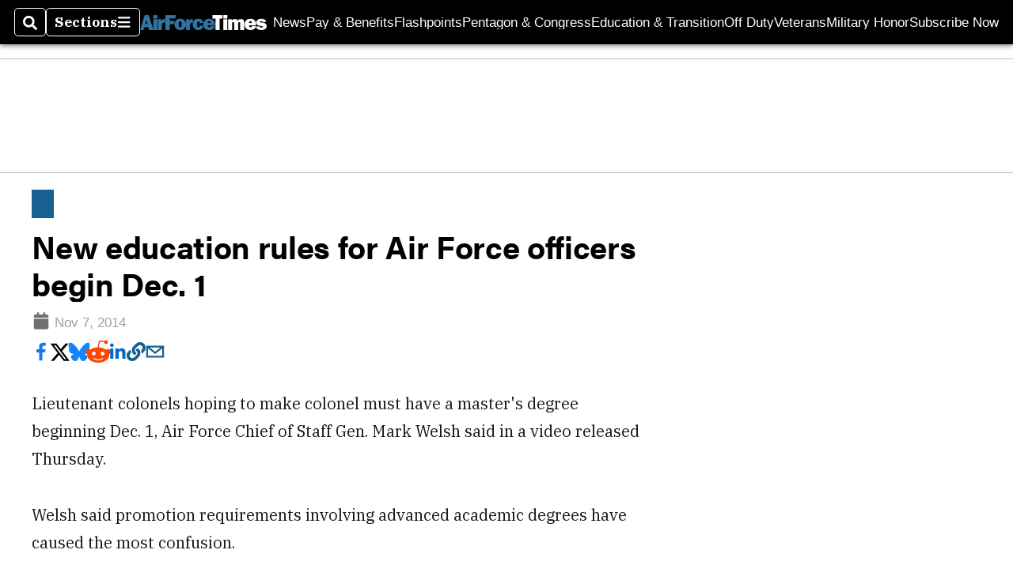

--- FILE ---
content_type: text/html; charset=utf-8
request_url: https://www.google.com/recaptcha/api2/aframe
body_size: 268
content:
<!DOCTYPE HTML><html><head><meta http-equiv="content-type" content="text/html; charset=UTF-8"></head><body><script nonce="MCAem6gPiJXjdfO7Onxwqw">/** Anti-fraud and anti-abuse applications only. See google.com/recaptcha */ try{var clients={'sodar':'https://pagead2.googlesyndication.com/pagead/sodar?'};window.addEventListener("message",function(a){try{if(a.source===window.parent){var b=JSON.parse(a.data);var c=clients[b['id']];if(c){var d=document.createElement('img');d.src=c+b['params']+'&rc='+(localStorage.getItem("rc::a")?sessionStorage.getItem("rc::b"):"");window.document.body.appendChild(d);sessionStorage.setItem("rc::e",parseInt(sessionStorage.getItem("rc::e")||0)+1);localStorage.setItem("rc::h",'1768469453931');}}}catch(b){}});window.parent.postMessage("_grecaptcha_ready", "*");}catch(b){}</script></body></html>

--- FILE ---
content_type: application/javascript; charset=utf-8
request_url: https://fundingchoicesmessages.google.com/f/AGSKWxVl78396JWsdnXGziVVhkNkbtXiypUdZ_FUSdT5Uj1cvW7_Ht3YQ8vL3hMybfNSZRYiLBn9gGH_xx0rFYz6zaieDpfJViqG5FjyQChu5jR79mrPL7ZbP213vR9pIlQSsAs56IQ1xQbSV402Jj2gmmAElz6yhj3KzCutibZBFqA92fbaSlvOKNGp3JYW/_/ad125x125./adfshow?/adv.php/adspromo..net/adt?
body_size: -1291
content:
window['43b43535-cbdb-4f4b-a86d-f09e9776a2b3'] = true;

--- FILE ---
content_type: application/javascript; charset=utf-8
request_url: https://fundingchoicesmessages.google.com/f/AGSKWxWpOmmeLch6V2Nf7OAouNgyFJMVMWL6_tOyD69iLv-YayvN_Sq5Vl5kl2xEJiETEFN2dnl0svBDCsZUTX2zh_QytBEV0TNRo_oDpIOkN-mo0mdNRHeIWwlTvZ22ANznkGsJXqDXPg==?fccs=W251bGwsbnVsbCxudWxsLG51bGwsbnVsbCxudWxsLFsxNzY4NDY5NDU0LDk1NjAwMDAwMF0sbnVsbCxudWxsLG51bGwsW251bGwsWzcsNiwxMCw5XSxudWxsLDIsbnVsbCwiZW4iLG51bGwsbnVsbCxudWxsLG51bGwsbnVsbCwxXSwiaHR0cHM6Ly93d3cuYWlyZm9yY2V0aW1lcy5jb20vZWR1Y2F0aW9uLXRyYW5zaXRpb24vZWR1Y2F0aW9uLzIwMTQvMTEvMDcvbmV3LWVkdWNhdGlvbi1ydWxlcy1mb3ItYWlyLWZvcmNlLW9mZmljZXJzLWJlZ2luLWRlYy0xLyIsbnVsbCxbWzgsIk05bGt6VWFaRHNnIl0sWzksImVuLVVTIl0sWzE5LCIyIl0sWzI0LCIiXSxbMjksImZhbHNlIl1dXQ
body_size: 226
content:
if (typeof __googlefc.fcKernelManager.run === 'function') {"use strict";this.default_ContributorServingResponseClientJs=this.default_ContributorServingResponseClientJs||{};(function(_){var window=this;
try{
var np=function(a){this.A=_.t(a)};_.u(np,_.J);var op=function(a){this.A=_.t(a)};_.u(op,_.J);op.prototype.getWhitelistStatus=function(){return _.F(this,2)};var pp=function(a){this.A=_.t(a)};_.u(pp,_.J);var qp=_.Zc(pp),rp=function(a,b,c){this.B=a;this.j=_.A(b,np,1);this.l=_.A(b,_.Nk,3);this.F=_.A(b,op,4);a=this.B.location.hostname;this.D=_.Dg(this.j,2)&&_.O(this.j,2)!==""?_.O(this.j,2):a;a=new _.Og(_.Ok(this.l));this.C=new _.bh(_.q.document,this.D,a);this.console=null;this.o=new _.jp(this.B,c,a)};
rp.prototype.run=function(){if(_.O(this.j,3)){var a=this.C,b=_.O(this.j,3),c=_.dh(a),d=new _.Ug;b=_.fg(d,1,b);c=_.C(c,1,b);_.hh(a,c)}else _.eh(this.C,"FCNEC");_.lp(this.o,_.A(this.l,_.Ae,1),this.l.getDefaultConsentRevocationText(),this.l.getDefaultConsentRevocationCloseText(),this.l.getDefaultConsentRevocationAttestationText(),this.D);_.mp(this.o,_.F(this.F,1),this.F.getWhitelistStatus());var e;a=(e=this.B.googlefc)==null?void 0:e.__executeManualDeployment;a!==void 0&&typeof a==="function"&&_.Qo(this.o.G,
"manualDeploymentApi")};var sp=function(){};sp.prototype.run=function(a,b,c){var d;return _.v(function(e){d=qp(b);(new rp(a,d,c)).run();return e.return({})})};_.Rk(7,new sp);
}catch(e){_._DumpException(e)}
}).call(this,this.default_ContributorServingResponseClientJs);
// Google Inc.

//# sourceURL=/_/mss/boq-content-ads-contributor/_/js/k=boq-content-ads-contributor.ContributorServingResponseClientJs.en_US.M9lkzUaZDsg.es5.O/d=1/exm=ad_blocking_detection_executable,kernel_loader,loader_js_executable,web_iab_tcf_v2_signal_executable,web_iab_us_states_signal_executable/ed=1/rs=AJlcJMzanTQvnnVdXXtZinnKRQ21NfsPog/m=cookie_refresh_executable
__googlefc.fcKernelManager.run('\x5b\x5b\x5b7,\x22\x5b\x5bnull,\\\x22airforcetimes.com\\\x22,\\\x22AKsRol_hU7MfTqHH4T-XkGhkchZYNCGO-wmRr1d0aZxTmZN_oUJUAxx9_XbJ0zk9t2V1pt_R_cW3YNm00iXpAj0k8GsdVYZAzc5jtvgSsX5rU9jk-gE-JsJZnLFHrsN36LkkNzZp-E9nbMRKwSp1jh_dVhwKtHAfVA\\\\u003d\\\\u003d\\\x22\x5d,null,\x5b\x5bnull,null,null,\\\x22https:\/\/fundingchoicesmessages.google.com\/f\/AGSKWxV-XExA-QsaSpGaV_ssdNv_PDejQ-3f9o1c_lENU6ce2SL87u67L3Cw9uaFt_DQhyGrwietCvdRY6c3db_eNfh1VwMLmCwSS3r0J6jKNpuJGrQB9cImag4oFPtyuawuJb_QRWXYwA\\\\u003d\\\\u003d\\\x22\x5d,null,null,\x5bnull,null,null,\\\x22https:\/\/fundingchoicesmessages.google.com\/el\/AGSKWxXpB8M8MyHlKab2HbzZR2YsVrCU-TTZYJhId3yRpmcDPWckDyImsYW4Uo2qY9ybGyn2JoaaINKYLXETpKl3CP0cD0ckV598Jq81eX3OorRRVf8RBS_kB3nRGYvTmk5jbDvOFDQMqw\\\\u003d\\\\u003d\\\x22\x5d,null,\x5bnull,\x5b7,6,10,9\x5d,null,2,null,\\\x22en\\\x22,null,null,null,null,null,1\x5d,null,\\\x22Privacy and cookie settings\\\x22,\\\x22Close\\\x22,null,null,null,\\\x22Managed by Google. Complies with IAB TCF. CMP ID: 300\\\x22\x5d,\x5b3,1\x5d\x5d\x22\x5d\x5d,\x5bnull,null,null,\x22https:\/\/fundingchoicesmessages.google.com\/f\/AGSKWxXxS7sLmACHOy5ee7g3vQrNlO6XT-F2eyb9EgSe6mQPanLoQ6jixSYPFM9iEYWgD4uJX1kiWVfI6I1VXq69qMcsSVJct3mtbTRrxv0-0flysRHbLHRQPIoS6MEw-1FRnHQ6r_Jr4A\\u003d\\u003d\x22\x5d\x5d');}